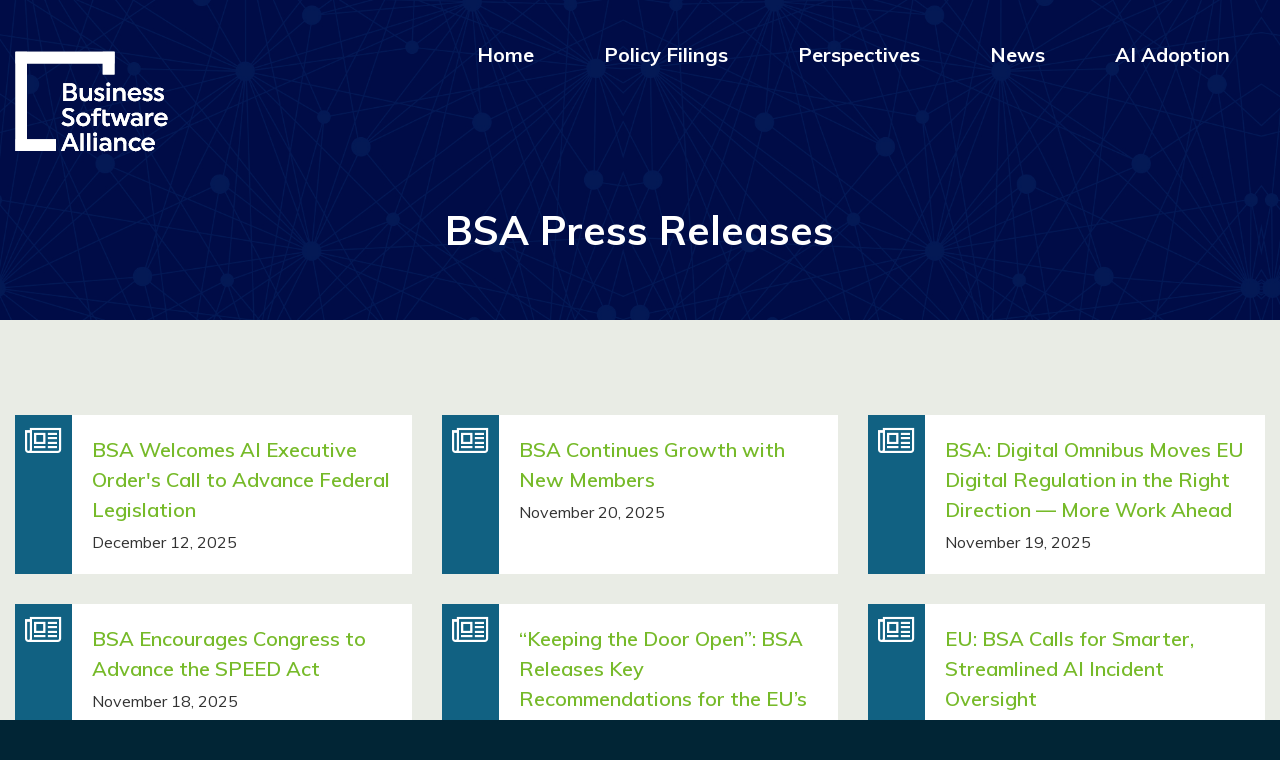

--- FILE ---
content_type: text/html; charset=UTF-8
request_url: https://ai.bsa.org/all-news/bsa-press-releases/
body_size: 10281
content:
<!DOCTYPE html>
<html lang="en">
<head>
    
    <meta charset="UTF-8">
    
    <meta http-equiv="X-UA-Compatible" content="IE=edge, chrome=1">
    
    <meta name="viewport" content="width=device-width, initial-scale=1">
    
    <link href="https://fonts.googleapis.com/css?family=Muli:400,600,700" rel="stylesheet"> <!-- LIVE -->
    
    <title>BSA Press Releases - BSA Artificial Intelligence</title>
	<style>img:is([sizes="auto" i], [sizes^="auto," i]) { contain-intrinsic-size: 3000px 1500px }</style>
	
		<!-- All in One SEO 4.9.3 - aioseo.com -->
	<meta name="description" content="BSA Welcomes AI Executive Order&#039;s Call to Advance Federal LegislationDecember 12, 2025BSA Continues Growth with New MembersNovember 20, 2025BSA: Digital Omnibus Moves EU Digital Regulation in the Right Direction — More Work AheadNovember 19, 2025BSA Encourages Congress to Advance the SPEED ActNovember 18, 2025“Keeping the Door Open”: BSA Releases Key Recommendations for the EU’s Sovereignty" />
	<meta name="robots" content="max-image-preview:large" />
	<link rel="canonical" href="https://ai.bsa.org/all-news/bsa-press-releases/" />
	<meta name="generator" content="All in One SEO (AIOSEO) 4.9.3" />
		<meta property="og:locale" content="en_US" />
		<meta property="og:site_name" content="BSA Artificial Intelligence - BSA | Artificial Intelligence Policy Overview" />
		<meta property="og:type" content="article" />
		<meta property="og:title" content="BSA Press Releases - BSA Artificial Intelligence" />
		<meta property="og:description" content="BSA Welcomes AI Executive Order&#039;s Call to Advance Federal LegislationDecember 12, 2025BSA Continues Growth with New MembersNovember 20, 2025BSA: Digital Omnibus Moves EU Digital Regulation in the Right Direction — More Work AheadNovember 19, 2025BSA Encourages Congress to Advance the SPEED ActNovember 18, 2025“Keeping the Door Open”: BSA Releases Key Recommendations for the EU’s Sovereignty" />
		<meta property="og:url" content="https://ai.bsa.org/all-news/bsa-press-releases/" />
		<meta property="og:image" content="https://ai.bsa.org/wp-content/uploads/2018/06/AI_microsite_socialmedia.png" />
		<meta property="og:image:secure_url" content="https://ai.bsa.org/wp-content/uploads/2018/06/AI_microsite_socialmedia.png" />
		<meta property="og:image:width" content="1200" />
		<meta property="og:image:height" content="630" />
		<meta property="article:published_time" content="2018-05-16T14:54:02+00:00" />
		<meta property="article:modified_time" content="2024-10-16T13:59:51+00:00" />
		<meta property="article:publisher" content="https://www.facebook.com/BSATheSoftwareAlliance/" />
		<meta name="twitter:card" content="summary" />
		<meta name="twitter:site" content="@BSAnews" />
		<meta name="twitter:title" content="BSA Press Releases - BSA Artificial Intelligence" />
		<meta name="twitter:description" content="BSA Welcomes AI Executive Order&#039;s Call to Advance Federal LegislationDecember 12, 2025BSA Continues Growth with New MembersNovember 20, 2025BSA: Digital Omnibus Moves EU Digital Regulation in the Right Direction — More Work AheadNovember 19, 2025BSA Encourages Congress to Advance the SPEED ActNovember 18, 2025“Keeping the Door Open”: BSA Releases Key Recommendations for the EU’s Sovereignty" />
		<meta name="twitter:creator" content="@BSAnews" />
		<meta name="twitter:image" content="https://ai.bsa.org/wp-content/uploads/2018/06/AI_microsite_socialmedia.png" />
		<script type="application/ld+json" class="aioseo-schema">
			{"@context":"https:\/\/schema.org","@graph":[{"@type":"BreadcrumbList","@id":"https:\/\/ai.bsa.org\/all-news\/bsa-press-releases\/#breadcrumblist","itemListElement":[{"@type":"ListItem","@id":"https:\/\/ai.bsa.org#listItem","position":1,"name":"Home","item":"https:\/\/ai.bsa.org","nextItem":{"@type":"ListItem","@id":"https:\/\/ai.bsa.org\/all-news\/#listItem","name":"All News"}},{"@type":"ListItem","@id":"https:\/\/ai.bsa.org\/all-news\/#listItem","position":2,"name":"All News","item":"https:\/\/ai.bsa.org\/all-news\/","nextItem":{"@type":"ListItem","@id":"https:\/\/ai.bsa.org\/all-news\/bsa-press-releases\/#listItem","name":"BSA Press Releases"},"previousItem":{"@type":"ListItem","@id":"https:\/\/ai.bsa.org#listItem","name":"Home"}},{"@type":"ListItem","@id":"https:\/\/ai.bsa.org\/all-news\/bsa-press-releases\/#listItem","position":3,"name":"BSA Press Releases","previousItem":{"@type":"ListItem","@id":"https:\/\/ai.bsa.org\/all-news\/#listItem","name":"All News"}}]},{"@type":"Organization","@id":"https:\/\/ai.bsa.org\/#organization","name":"BSA Artificial Intelligence","description":"BSA | Artificial Intelligence Policy Overview","url":"https:\/\/ai.bsa.org\/","logo":{"@type":"ImageObject","url":"https:\/\/ai.bsa.org\/wp-content\/uploads\/2020\/08\/siteicon4-300x300-2.jpg","@id":"https:\/\/ai.bsa.org\/all-news\/bsa-press-releases\/#organizationLogo","width":300,"height":300},"image":{"@id":"https:\/\/ai.bsa.org\/all-news\/bsa-press-releases\/#organizationLogo"},"sameAs":["https:\/\/www.facebook.com\/BSATheSoftwareAlliance\/","https:\/\/twitter.com\/BSAnews","https:\/\/www.youtube.com\/user\/BusinessSftAlliance"]},{"@type":"WebPage","@id":"https:\/\/ai.bsa.org\/all-news\/bsa-press-releases\/#webpage","url":"https:\/\/ai.bsa.org\/all-news\/bsa-press-releases\/","name":"BSA Press Releases - BSA Artificial Intelligence","description":"BSA Welcomes AI Executive Order's Call to Advance Federal LegislationDecember 12, 2025BSA Continues Growth with New MembersNovember 20, 2025BSA: Digital Omnibus Moves EU Digital Regulation in the Right Direction \u2014 More Work AheadNovember 19, 2025BSA Encourages Congress to Advance the SPEED ActNovember 18, 2025\u201cKeeping the Door Open\u201d: BSA Releases Key Recommendations for the EU\u2019s Sovereignty","inLanguage":"en-US","isPartOf":{"@id":"https:\/\/ai.bsa.org\/#website"},"breadcrumb":{"@id":"https:\/\/ai.bsa.org\/all-news\/bsa-press-releases\/#breadcrumblist"},"datePublished":"2018-05-16T14:54:02-04:00","dateModified":"2024-10-16T09:59:51-04:00"},{"@type":"WebSite","@id":"https:\/\/ai.bsa.org\/#website","url":"https:\/\/ai.bsa.org\/","name":"BSA Artificial Intelligence","description":"BSA | Artificial Intelligence Policy Overview","inLanguage":"en-US","publisher":{"@id":"https:\/\/ai.bsa.org\/#organization"}}]}
		</script>
		<!-- All in One SEO -->


<!-- Google Tag Manager for WordPress by gtm4wp.com -->
<script data-cfasync="false" data-pagespeed-no-defer>
	var gtm4wp_datalayer_name = "dataLayer";
	var dataLayer = dataLayer || [];
</script>
<!-- End Google Tag Manager for WordPress by gtm4wp.com --><link rel='dns-prefetch' href='//fonts.googleapis.com' />
<script type="text/javascript">
/* <![CDATA[ */
window._wpemojiSettings = {"baseUrl":"https:\/\/s.w.org\/images\/core\/emoji\/16.0.1\/72x72\/","ext":".png","svgUrl":"https:\/\/s.w.org\/images\/core\/emoji\/16.0.1\/svg\/","svgExt":".svg","source":{"concatemoji":"https:\/\/ai.bsa.org\/wp-includes\/js\/wp-emoji-release.min.js"}};
/*! This file is auto-generated */
!function(s,n){var o,i,e;function c(e){try{var t={supportTests:e,timestamp:(new Date).valueOf()};sessionStorage.setItem(o,JSON.stringify(t))}catch(e){}}function p(e,t,n){e.clearRect(0,0,e.canvas.width,e.canvas.height),e.fillText(t,0,0);var t=new Uint32Array(e.getImageData(0,0,e.canvas.width,e.canvas.height).data),a=(e.clearRect(0,0,e.canvas.width,e.canvas.height),e.fillText(n,0,0),new Uint32Array(e.getImageData(0,0,e.canvas.width,e.canvas.height).data));return t.every(function(e,t){return e===a[t]})}function u(e,t){e.clearRect(0,0,e.canvas.width,e.canvas.height),e.fillText(t,0,0);for(var n=e.getImageData(16,16,1,1),a=0;a<n.data.length;a++)if(0!==n.data[a])return!1;return!0}function f(e,t,n,a){switch(t){case"flag":return n(e,"\ud83c\udff3\ufe0f\u200d\u26a7\ufe0f","\ud83c\udff3\ufe0f\u200b\u26a7\ufe0f")?!1:!n(e,"\ud83c\udde8\ud83c\uddf6","\ud83c\udde8\u200b\ud83c\uddf6")&&!n(e,"\ud83c\udff4\udb40\udc67\udb40\udc62\udb40\udc65\udb40\udc6e\udb40\udc67\udb40\udc7f","\ud83c\udff4\u200b\udb40\udc67\u200b\udb40\udc62\u200b\udb40\udc65\u200b\udb40\udc6e\u200b\udb40\udc67\u200b\udb40\udc7f");case"emoji":return!a(e,"\ud83e\udedf")}return!1}function g(e,t,n,a){var r="undefined"!=typeof WorkerGlobalScope&&self instanceof WorkerGlobalScope?new OffscreenCanvas(300,150):s.createElement("canvas"),o=r.getContext("2d",{willReadFrequently:!0}),i=(o.textBaseline="top",o.font="600 32px Arial",{});return e.forEach(function(e){i[e]=t(o,e,n,a)}),i}function t(e){var t=s.createElement("script");t.src=e,t.defer=!0,s.head.appendChild(t)}"undefined"!=typeof Promise&&(o="wpEmojiSettingsSupports",i=["flag","emoji"],n.supports={everything:!0,everythingExceptFlag:!0},e=new Promise(function(e){s.addEventListener("DOMContentLoaded",e,{once:!0})}),new Promise(function(t){var n=function(){try{var e=JSON.parse(sessionStorage.getItem(o));if("object"==typeof e&&"number"==typeof e.timestamp&&(new Date).valueOf()<e.timestamp+604800&&"object"==typeof e.supportTests)return e.supportTests}catch(e){}return null}();if(!n){if("undefined"!=typeof Worker&&"undefined"!=typeof OffscreenCanvas&&"undefined"!=typeof URL&&URL.createObjectURL&&"undefined"!=typeof Blob)try{var e="postMessage("+g.toString()+"("+[JSON.stringify(i),f.toString(),p.toString(),u.toString()].join(",")+"));",a=new Blob([e],{type:"text/javascript"}),r=new Worker(URL.createObjectURL(a),{name:"wpTestEmojiSupports"});return void(r.onmessage=function(e){c(n=e.data),r.terminate(),t(n)})}catch(e){}c(n=g(i,f,p,u))}t(n)}).then(function(e){for(var t in e)n.supports[t]=e[t],n.supports.everything=n.supports.everything&&n.supports[t],"flag"!==t&&(n.supports.everythingExceptFlag=n.supports.everythingExceptFlag&&n.supports[t]);n.supports.everythingExceptFlag=n.supports.everythingExceptFlag&&!n.supports.flag,n.DOMReady=!1,n.readyCallback=function(){n.DOMReady=!0}}).then(function(){return e}).then(function(){var e;n.supports.everything||(n.readyCallback(),(e=n.source||{}).concatemoji?t(e.concatemoji):e.wpemoji&&e.twemoji&&(t(e.twemoji),t(e.wpemoji)))}))}((window,document),window._wpemojiSettings);
/* ]]> */
</script>
<style id='wp-emoji-styles-inline-css' type='text/css'>

	img.wp-smiley, img.emoji {
		display: inline !important;
		border: none !important;
		box-shadow: none !important;
		height: 1em !important;
		width: 1em !important;
		margin: 0 0.07em !important;
		vertical-align: -0.1em !important;
		background: none !important;
		padding: 0 !important;
	}
</style>
<link rel='stylesheet' id='wp-block-library-css' href='https://ai.bsa.org/wp-includes/css/dist/block-library/style.min.css' type='text/css' media='all' />
<style id='classic-theme-styles-inline-css' type='text/css'>
/*! This file is auto-generated */
.wp-block-button__link{color:#fff;background-color:#32373c;border-radius:9999px;box-shadow:none;text-decoration:none;padding:calc(.667em + 2px) calc(1.333em + 2px);font-size:1.125em}.wp-block-file__button{background:#32373c;color:#fff;text-decoration:none}
</style>
<link rel='stylesheet' id='aioseo/css/src/vue/standalone/blocks/table-of-contents/global.scss-css' href='https://ai.bsa.org/wp-content/plugins/all-in-one-seo-pack/dist/Lite/assets/css/table-of-contents/global.e90f6d47.css' type='text/css' media='all' />
<style id='global-styles-inline-css' type='text/css'>
:root{--wp--preset--aspect-ratio--square: 1;--wp--preset--aspect-ratio--4-3: 4/3;--wp--preset--aspect-ratio--3-4: 3/4;--wp--preset--aspect-ratio--3-2: 3/2;--wp--preset--aspect-ratio--2-3: 2/3;--wp--preset--aspect-ratio--16-9: 16/9;--wp--preset--aspect-ratio--9-16: 9/16;--wp--preset--color--black: #000000;--wp--preset--color--cyan-bluish-gray: #abb8c3;--wp--preset--color--white: #ffffff;--wp--preset--color--pale-pink: #f78da7;--wp--preset--color--vivid-red: #cf2e2e;--wp--preset--color--luminous-vivid-orange: #ff6900;--wp--preset--color--luminous-vivid-amber: #fcb900;--wp--preset--color--light-green-cyan: #7bdcb5;--wp--preset--color--vivid-green-cyan: #00d084;--wp--preset--color--pale-cyan-blue: #8ed1fc;--wp--preset--color--vivid-cyan-blue: #0693e3;--wp--preset--color--vivid-purple: #9b51e0;--wp--preset--gradient--vivid-cyan-blue-to-vivid-purple: linear-gradient(135deg,rgba(6,147,227,1) 0%,rgb(155,81,224) 100%);--wp--preset--gradient--light-green-cyan-to-vivid-green-cyan: linear-gradient(135deg,rgb(122,220,180) 0%,rgb(0,208,130) 100%);--wp--preset--gradient--luminous-vivid-amber-to-luminous-vivid-orange: linear-gradient(135deg,rgba(252,185,0,1) 0%,rgba(255,105,0,1) 100%);--wp--preset--gradient--luminous-vivid-orange-to-vivid-red: linear-gradient(135deg,rgba(255,105,0,1) 0%,rgb(207,46,46) 100%);--wp--preset--gradient--very-light-gray-to-cyan-bluish-gray: linear-gradient(135deg,rgb(238,238,238) 0%,rgb(169,184,195) 100%);--wp--preset--gradient--cool-to-warm-spectrum: linear-gradient(135deg,rgb(74,234,220) 0%,rgb(151,120,209) 20%,rgb(207,42,186) 40%,rgb(238,44,130) 60%,rgb(251,105,98) 80%,rgb(254,248,76) 100%);--wp--preset--gradient--blush-light-purple: linear-gradient(135deg,rgb(255,206,236) 0%,rgb(152,150,240) 100%);--wp--preset--gradient--blush-bordeaux: linear-gradient(135deg,rgb(254,205,165) 0%,rgb(254,45,45) 50%,rgb(107,0,62) 100%);--wp--preset--gradient--luminous-dusk: linear-gradient(135deg,rgb(255,203,112) 0%,rgb(199,81,192) 50%,rgb(65,88,208) 100%);--wp--preset--gradient--pale-ocean: linear-gradient(135deg,rgb(255,245,203) 0%,rgb(182,227,212) 50%,rgb(51,167,181) 100%);--wp--preset--gradient--electric-grass: linear-gradient(135deg,rgb(202,248,128) 0%,rgb(113,206,126) 100%);--wp--preset--gradient--midnight: linear-gradient(135deg,rgb(2,3,129) 0%,rgb(40,116,252) 100%);--wp--preset--font-size--small: 13px;--wp--preset--font-size--medium: 20px;--wp--preset--font-size--large: 36px;--wp--preset--font-size--x-large: 42px;--wp--preset--spacing--20: 0.44rem;--wp--preset--spacing--30: 0.67rem;--wp--preset--spacing--40: 1rem;--wp--preset--spacing--50: 1.5rem;--wp--preset--spacing--60: 2.25rem;--wp--preset--spacing--70: 3.38rem;--wp--preset--spacing--80: 5.06rem;--wp--preset--shadow--natural: 6px 6px 9px rgba(0, 0, 0, 0.2);--wp--preset--shadow--deep: 12px 12px 50px rgba(0, 0, 0, 0.4);--wp--preset--shadow--sharp: 6px 6px 0px rgba(0, 0, 0, 0.2);--wp--preset--shadow--outlined: 6px 6px 0px -3px rgba(255, 255, 255, 1), 6px 6px rgba(0, 0, 0, 1);--wp--preset--shadow--crisp: 6px 6px 0px rgba(0, 0, 0, 1);}:where(.is-layout-flex){gap: 0.5em;}:where(.is-layout-grid){gap: 0.5em;}body .is-layout-flex{display: flex;}.is-layout-flex{flex-wrap: wrap;align-items: center;}.is-layout-flex > :is(*, div){margin: 0;}body .is-layout-grid{display: grid;}.is-layout-grid > :is(*, div){margin: 0;}:where(.wp-block-columns.is-layout-flex){gap: 2em;}:where(.wp-block-columns.is-layout-grid){gap: 2em;}:where(.wp-block-post-template.is-layout-flex){gap: 1.25em;}:where(.wp-block-post-template.is-layout-grid){gap: 1.25em;}.has-black-color{color: var(--wp--preset--color--black) !important;}.has-cyan-bluish-gray-color{color: var(--wp--preset--color--cyan-bluish-gray) !important;}.has-white-color{color: var(--wp--preset--color--white) !important;}.has-pale-pink-color{color: var(--wp--preset--color--pale-pink) !important;}.has-vivid-red-color{color: var(--wp--preset--color--vivid-red) !important;}.has-luminous-vivid-orange-color{color: var(--wp--preset--color--luminous-vivid-orange) !important;}.has-luminous-vivid-amber-color{color: var(--wp--preset--color--luminous-vivid-amber) !important;}.has-light-green-cyan-color{color: var(--wp--preset--color--light-green-cyan) !important;}.has-vivid-green-cyan-color{color: var(--wp--preset--color--vivid-green-cyan) !important;}.has-pale-cyan-blue-color{color: var(--wp--preset--color--pale-cyan-blue) !important;}.has-vivid-cyan-blue-color{color: var(--wp--preset--color--vivid-cyan-blue) !important;}.has-vivid-purple-color{color: var(--wp--preset--color--vivid-purple) !important;}.has-black-background-color{background-color: var(--wp--preset--color--black) !important;}.has-cyan-bluish-gray-background-color{background-color: var(--wp--preset--color--cyan-bluish-gray) !important;}.has-white-background-color{background-color: var(--wp--preset--color--white) !important;}.has-pale-pink-background-color{background-color: var(--wp--preset--color--pale-pink) !important;}.has-vivid-red-background-color{background-color: var(--wp--preset--color--vivid-red) !important;}.has-luminous-vivid-orange-background-color{background-color: var(--wp--preset--color--luminous-vivid-orange) !important;}.has-luminous-vivid-amber-background-color{background-color: var(--wp--preset--color--luminous-vivid-amber) !important;}.has-light-green-cyan-background-color{background-color: var(--wp--preset--color--light-green-cyan) !important;}.has-vivid-green-cyan-background-color{background-color: var(--wp--preset--color--vivid-green-cyan) !important;}.has-pale-cyan-blue-background-color{background-color: var(--wp--preset--color--pale-cyan-blue) !important;}.has-vivid-cyan-blue-background-color{background-color: var(--wp--preset--color--vivid-cyan-blue) !important;}.has-vivid-purple-background-color{background-color: var(--wp--preset--color--vivid-purple) !important;}.has-black-border-color{border-color: var(--wp--preset--color--black) !important;}.has-cyan-bluish-gray-border-color{border-color: var(--wp--preset--color--cyan-bluish-gray) !important;}.has-white-border-color{border-color: var(--wp--preset--color--white) !important;}.has-pale-pink-border-color{border-color: var(--wp--preset--color--pale-pink) !important;}.has-vivid-red-border-color{border-color: var(--wp--preset--color--vivid-red) !important;}.has-luminous-vivid-orange-border-color{border-color: var(--wp--preset--color--luminous-vivid-orange) !important;}.has-luminous-vivid-amber-border-color{border-color: var(--wp--preset--color--luminous-vivid-amber) !important;}.has-light-green-cyan-border-color{border-color: var(--wp--preset--color--light-green-cyan) !important;}.has-vivid-green-cyan-border-color{border-color: var(--wp--preset--color--vivid-green-cyan) !important;}.has-pale-cyan-blue-border-color{border-color: var(--wp--preset--color--pale-cyan-blue) !important;}.has-vivid-cyan-blue-border-color{border-color: var(--wp--preset--color--vivid-cyan-blue) !important;}.has-vivid-purple-border-color{border-color: var(--wp--preset--color--vivid-purple) !important;}.has-vivid-cyan-blue-to-vivid-purple-gradient-background{background: var(--wp--preset--gradient--vivid-cyan-blue-to-vivid-purple) !important;}.has-light-green-cyan-to-vivid-green-cyan-gradient-background{background: var(--wp--preset--gradient--light-green-cyan-to-vivid-green-cyan) !important;}.has-luminous-vivid-amber-to-luminous-vivid-orange-gradient-background{background: var(--wp--preset--gradient--luminous-vivid-amber-to-luminous-vivid-orange) !important;}.has-luminous-vivid-orange-to-vivid-red-gradient-background{background: var(--wp--preset--gradient--luminous-vivid-orange-to-vivid-red) !important;}.has-very-light-gray-to-cyan-bluish-gray-gradient-background{background: var(--wp--preset--gradient--very-light-gray-to-cyan-bluish-gray) !important;}.has-cool-to-warm-spectrum-gradient-background{background: var(--wp--preset--gradient--cool-to-warm-spectrum) !important;}.has-blush-light-purple-gradient-background{background: var(--wp--preset--gradient--blush-light-purple) !important;}.has-blush-bordeaux-gradient-background{background: var(--wp--preset--gradient--blush-bordeaux) !important;}.has-luminous-dusk-gradient-background{background: var(--wp--preset--gradient--luminous-dusk) !important;}.has-pale-ocean-gradient-background{background: var(--wp--preset--gradient--pale-ocean) !important;}.has-electric-grass-gradient-background{background: var(--wp--preset--gradient--electric-grass) !important;}.has-midnight-gradient-background{background: var(--wp--preset--gradient--midnight) !important;}.has-small-font-size{font-size: var(--wp--preset--font-size--small) !important;}.has-medium-font-size{font-size: var(--wp--preset--font-size--medium) !important;}.has-large-font-size{font-size: var(--wp--preset--font-size--large) !important;}.has-x-large-font-size{font-size: var(--wp--preset--font-size--x-large) !important;}
:where(.wp-block-post-template.is-layout-flex){gap: 1.25em;}:where(.wp-block-post-template.is-layout-grid){gap: 1.25em;}
:where(.wp-block-columns.is-layout-flex){gap: 2em;}:where(.wp-block-columns.is-layout-grid){gap: 2em;}
:root :where(.wp-block-pullquote){font-size: 1.5em;line-height: 1.6;}
</style>
<link rel='stylesheet' id='page-list-style-css' href='https://ai.bsa.org/wp-content/plugins/page-list/css/page-list.css' type='text/css' media='all' />
<link rel='stylesheet' id='extensive-vc-main-style-css' href='https://ai.bsa.org/wp-content/plugins/extensive-vc-addon/assets/css/main.min.css' type='text/css' media='all' />
<link rel='stylesheet' id='ionicons-css' href='https://ai.bsa.org/wp-content/plugins/extensive-vc-addon/assets/css/ion-icons/css/ionicons.min.css' type='text/css' media='all' />
<link rel='stylesheet' id='site-css' href='https://ai.bsa.org/wp-content/themes/ironstrap-child/css/site.min.css' type='text/css' media='screen' />
<link rel='stylesheet' id='style-css' href='https://ai.bsa.org/wp-content/themes/ironstrap-child/style.css' type='text/css' media='screen' />
<link rel='stylesheet' id='extensive-vc-google-fonts-css' href='https://fonts.googleapis.com/css?family=Raleway%3A400%2C500%2C600%2C700%2C800%2C900%7CPoppins%3A400%2C700&#038;subset=latin-ext&#038;ver=1.0' type='text/css' media='all' />
<link rel='stylesheet' id='js_composer_front-css' href='https://ai.bsa.org/wp-content/plugins/js_composer/assets/css/js_composer.min.css' type='text/css' media='all' />
<script type="text/javascript" src="https://ai.bsa.org/wp-includes/js/jquery/jquery.min.js" id="jquery-core-js"></script>
<script type="text/javascript" src="https://ai.bsa.org/wp-includes/js/jquery/jquery-migrate.min.js" id="jquery-migrate-js"></script>
<script></script><link rel="https://api.w.org/" href="https://ai.bsa.org/wp-json/" /><link rel="alternate" title="JSON" type="application/json" href="https://ai.bsa.org/wp-json/wp/v2/pages/261" /><link rel="EditURI" type="application/rsd+xml" title="RSD" href="https://ai.bsa.org/xmlrpc.php?rsd" />
<link rel='shortlink' href='https://ai.bsa.org/?p=261' />
<link rel="alternate" title="oEmbed (JSON)" type="application/json+oembed" href="https://ai.bsa.org/wp-json/oembed/1.0/embed?url=https%3A%2F%2Fai.bsa.org%2Fall-news%2Fbsa-press-releases%2F" />
<link rel="alternate" title="oEmbed (XML)" type="text/xml+oembed" href="https://ai.bsa.org/wp-json/oembed/1.0/embed?url=https%3A%2F%2Fai.bsa.org%2Fall-news%2Fbsa-press-releases%2F&#038;format=xml" />

<!-- Google Tag Manager for WordPress by gtm4wp.com -->
<!-- GTM Container placement set to automatic -->
<script data-cfasync="false" data-pagespeed-no-defer type="text/javascript">
	var dataLayer_content = [];
	dataLayer.push( dataLayer_content );
</script>
<script data-cfasync="false" data-pagespeed-no-defer type="text/javascript">
(function(w,d,s,l,i){w[l]=w[l]||[];w[l].push({'gtm.start':
new Date().getTime(),event:'gtm.js'});var f=d.getElementsByTagName(s)[0],
j=d.createElement(s),dl=l!='dataLayer'?'&l='+l:'';j.async=true;j.src=
'//www.googletagmanager.com/gtm.js?id='+i+dl;f.parentNode.insertBefore(j,f);
})(window,document,'script','dataLayer','GTM-MD5VS44');
</script>
<!-- End Google Tag Manager for WordPress by gtm4wp.com --><script type="application/ld+json">{"@context":"http:\/\/schema.org","@type":"Organization","name":"BSA Artificial Intelligence","url":"https:\/\/ai.bsa.org","description":"BSA | Artificial Intelligence Policy Overview","logo":"https:\/\/ai.bsa.org\/wp-content\/uploads\/2024\/12\/BSA-logo-150x150.png"}</script><meta name="generator" content="Powered by WPBakery Page Builder - drag and drop page builder for WordPress."/>
<noscript><style>.lazyload[data-src]{display:none !important;}</style></noscript><style>.lazyload{background-image:none !important;}.lazyload:before{background-image:none !important;}</style><link rel="icon" href="https://ai.bsa.org/wp-content/uploads/2024/12/cropped-favicon512x512-32x32.jpg" sizes="32x32" />
<link rel="icon" href="https://ai.bsa.org/wp-content/uploads/2024/12/cropped-favicon512x512-192x192.jpg" sizes="192x192" />
<link rel="apple-touch-icon" href="https://ai.bsa.org/wp-content/uploads/2024/12/cropped-favicon512x512-180x180.jpg" />
<meta name="msapplication-TileImage" content="https://ai.bsa.org/wp-content/uploads/2024/12/cropped-favicon512x512-270x270.jpg" />
		<style type="text/css" id="wp-custom-css">
			.sub-menu {
    display: none;
}

.menu-item-has-children:hover > .sub-menu {
    display: block;
}

.sub-menu a {
    display: block;
    color: #fff;
    padding-bottom: 5px;
    padding-top: 5px;
}

@media (max-width: 768px) {
  .site-main-nav ul ul {
    display: block !important;
    position: relative !important;
    opacity: 1 !important;
    visibility: visible !important;
  }

  .site-main-nav ul ul li {
    padding-left: 15px; 
  }
}		</style>
		<style type="text/css" data-type="vc_shortcodes-custom-css">.vc_custom_1692145321556{padding-top: 60px !important;padding-bottom: 60px !important;background-color: #e9ece5 !important;}</style><noscript><style> .wpb_animate_when_almost_visible { opacity: 1; }</style></noscript>
<!-- START - Open Graph and Twitter Card Tags 3.3.7 -->
 <!-- Facebook Open Graph -->
  <meta property="og:locale" content="en_US"/>
  <meta property="og:site_name" content="BSA Artificial Intelligence"/>
  <meta property="og:title" content="BSA Press Releases"/>
  <meta property="og:url" content="https://ai.bsa.org/all-news/bsa-press-releases/"/>
  <meta property="og:type" content="article"/>
  <meta property="og:description" content="BSA Press Releases"/>
  <meta property="og:image" content="https://ai.bsa.org/wp-content/uploads/2018/06/AI_microsite_socialmedia.png"/>
  <meta property="og:image:url" content="https://ai.bsa.org/wp-content/uploads/2018/06/AI_microsite_socialmedia.png"/>
  <meta property="og:image:secure_url" content="https://ai.bsa.org/wp-content/uploads/2018/06/AI_microsite_socialmedia.png"/>
  <meta property="article:publisher" content="https://www.facebook.com/BSATheSoftwareAlliance/"/>
 <!-- Google+ / Schema.org -->
  <meta itemprop="name" content="BSA Press Releases"/>
  <meta itemprop="headline" content="BSA Press Releases"/>
  <meta itemprop="description" content="BSA Press Releases"/>
  <meta itemprop="image" content="https://ai.bsa.org/wp-content/uploads/2018/06/AI_microsite_socialmedia.png"/>
  <meta itemprop="author" content="Stefania Durden"/>
  <!--<meta itemprop="publisher" content="BSA Artificial Intelligence"/>--> <!-- To solve: The attribute publisher.itemtype has an invalid value -->
 <!-- Twitter Cards -->
  <meta name="twitter:title" content="BSA Press Releases"/>
  <meta name="twitter:url" content="https://ai.bsa.org/all-news/bsa-press-releases/"/>
  <meta name="twitter:description" content="BSA Press Releases"/>
  <meta name="twitter:image" content="https://ai.bsa.org/wp-content/uploads/2018/06/AI_microsite_socialmedia.png"/>
  <meta name="twitter:card" content="summary_large_image"/>
  <meta name="twitter:site" content="@BSAnews"/>
 <!-- SEO -->
 <!-- Misc. tags -->
 <!-- is_singular -->
<!-- END - Open Graph and Twitter Card Tags 3.3.7 -->
	
    
</head>

<body class="wp-singular page-template-default page page-id-261 page-child parent-pageid-254 wp-theme-ironstrap wp-child-theme-ironstrap-child extensive-vc-1.9.1 evc-predefined-style wpb-js-composer js-comp-ver-8.6.1 vc_responsive">
    
	<div class="anchor-spacer"></div>
    <header class="site-header-wrapper">
        
                
        <div class="container">
            
            <div class="row align-items-start">
            
                <div class="site-logo-wrapper col">
                
                    
<div class="site-logo">
    <a href="https://ai.bsa.org">
        <img width="153" height="153" src="[data-uri]" class="attachment-full size-full lazyload" alt="" decoding="async"   data-src="https://ai.bsa.org/wp-content/uploads/2024/12/BSA-logo.png" data-srcset="https://ai.bsa.org/wp-content/uploads/2024/12/BSA-logo.png 153w, https://ai.bsa.org/wp-content/uploads/2024/12/BSA-logo-150x150.png 150w" data-sizes="auto" data-eio-rwidth="153" data-eio-rheight="153" /><noscript><img width="153" height="153" src="https://ai.bsa.org/wp-content/uploads/2024/12/BSA-logo.png" class="attachment-full size-full" alt="" decoding="async" srcset="https://ai.bsa.org/wp-content/uploads/2024/12/BSA-logo.png 153w, https://ai.bsa.org/wp-content/uploads/2024/12/BSA-logo-150x150.png 150w" sizes="(max-width: 153px) 100vw, 153px" data-eio="l" /></noscript>    </a>
</div>
                    
                </div>
                
                <div class="site-main-nav-wrapper col">
                    
					<div class="site-mobile-menu-btn"><i class="fa fa-bars" aria-hidden="true"></i></div>
                    
                     
<nav class="site-main-nav">
	<ul id="menu-main-navigation" class="site-main-menu"><li id="menu-item-253" class="menu-item menu-item-type-post_type menu-item-object-page menu-item-home menu-item-253"><a href="https://ai.bsa.org/">Home</a></li>
<li id="menu-item-2889" class="menu-item menu-item-type-custom menu-item-object-custom menu-item-has-children menu-item-2889"><a href="/">Policy Filings</a>
<ul class="sub-menu">
	<li id="menu-item-1889" class="menu-item menu-item-type-post_type menu-item-object-page menu-item-1889"><a href="https://ai.bsa.org/policy-briefs/">Policy Briefs</a></li>
	<li id="menu-item-420" class="menu-item menu-item-type-post_type menu-item-object-page menu-item-420"><a href="https://ai.bsa.org/policy-filings/">Policy Filings</a></li>
</ul>
</li>
<li id="menu-item-2885" class="menu-item menu-item-type-custom menu-item-object-custom menu-item-has-children menu-item-2885"><a href="/">Perspectives</a>
<ul class="sub-menu">
	<li id="menu-item-2893" class="menu-item menu-item-type-custom menu-item-object-custom menu-item-2893"><a href="https://ai.bsa.org/ai-adoption/#ceo">CEO Perspectives</a></li>
	<li id="menu-item-1910" class="menu-item menu-item-type-post_type menu-item-object-page menu-item-1910"><a href="https://ai.bsa.org/why-ai/">AI@Work</a></li>
	<li id="menu-item-2891" class="menu-item menu-item-type-post_type menu-item-object-page menu-item-2891"><a href="https://ai.bsa.org/why-ai/">Why AI?</a></li>
	<li id="menu-item-2886" class="menu-item menu-item-type-post_type menu-item-object-page menu-item-2886"><a href="https://ai.bsa.org/artificial-intelligence-solutions/">AI Solutions</a></li>
</ul>
</li>
<li id="menu-item-266" class="menu-item menu-item-type-post_type menu-item-object-page current-page-ancestor menu-item-266"><a href="https://ai.bsa.org/all-news/">News</a></li>
<li id="menu-item-2892" class="menu-item menu-item-type-post_type menu-item-object-page menu-item-2892"><a href="https://ai.bsa.org/ai-adoption/">AI Adoption</a></li>
</ul></nav>
                    
                </div>
                
            </div><!-- .row -->
            
        </div><!-- .container -->
        
    </header><!-- #site-header-wrapper -->
    
    <div class="site-masthead-wrapper lazyload" style="" data-back="https://ai.bsa.org/wp-content/uploads/2018/05/ai-report-background-2.jpg" data-eio-rwidth="1920" data-eio-rheight="469"><div class="container"><div class="row"><div class="col site-masthead"><h1 class="e_title">BSA Press Releases</h1></div></div></div></div>
<div class="wrapper" id="page-wrapper">

    <div id="content">
        
                
        <main class="site-main" id="main">
            
            <div class="container">
                
                <div class="row ">
                
                        
                    
                    <div class="col-md-12">
                        
                        <article id="post-261" class="post-261 page type-page status-publish hentry">
                            
                            <div class="entry-content">
                                
                                <div class="wpb-content-wrapper"><div data-vc-full-width="true" data-vc-full-width-temp="true" data-vc-full-width-init="false" class="vc_row wpb_row vc_row-fluid vc_custom_1692145321556 vc_row-has-fill"><div class="wpb_column vc_column_container vc_col-sm-12"><div class="vc_column-inner"><div class="wpb_wrapper"><div class="bsa_rss_grid bsa-article-grid o-color-blue"><article class="e_item"><div class="e_inner"><div class="e_icon"><i class="fa fa-newspaper-o" aria-hidden="true"></i></div><div class="e_content"><p class="e_title"><a href="https://www.bsa.org/news-events/news/bsa-welcomes-ai-executive-orders-call-to-advance-federal-legislation" target="_blank">BSA Welcomes AI Executive Order's Call to Advance Federal Legislation</a></p><p class="e_date">December 12, 2025</p></div></div></article><article class="e_item"><div class="e_inner"><div class="e_icon"><i class="fa fa-newspaper-o" aria-hidden="true"></i></div><div class="e_content"><p class="e_title"><a href="https://www.bsa.org/news-events/news/bsa-continues-growth-with-new-members" target="_blank">BSA Continues Growth with New Members</a></p><p class="e_date">November 20, 2025</p></div></div></article><article class="e_item"><div class="e_inner"><div class="e_icon"><i class="fa fa-newspaper-o" aria-hidden="true"></i></div><div class="e_content"><p class="e_title"><a href="https://www.bsa.org/news-events/news/bsa-digital-omnibus-moves-eu-digital-regulation-in-the-right-direction-more-work-ahead" target="_blank">BSA: Digital Omnibus Moves EU Digital Regulation in the Right Direction — More Work Ahead</a></p><p class="e_date">November 19, 2025</p></div></div></article><article class="e_item"><div class="e_inner"><div class="e_icon"><i class="fa fa-newspaper-o" aria-hidden="true"></i></div><div class="e_content"><p class="e_title"><a href="https://www.bsa.org/news-events/news/bsa-encourages-congress-to-advance-the-speed-act" target="_blank">BSA Encourages Congress to Advance the SPEED Act</a></p><p class="e_date">November 18, 2025</p></div></div></article><article class="e_item"><div class="e_inner"><div class="e_icon"><i class="fa fa-newspaper-o" aria-hidden="true"></i></div><div class="e_content"><p class="e_title"><a href="https://www.bsa.org/news-events/news/keeping-the-door-open-bsa-releases-key-recommendations-for-the-eus-sovereignty-agenda" target="_blank">“Keeping the Door Open”: BSA Releases Key Recommendations for the EU’s Sovereignty Agenda</a></p><p class="e_date">November 17, 2025</p></div></div></article><article class="e_item"><div class="e_inner"><div class="e_icon"><i class="fa fa-newspaper-o" aria-hidden="true"></i></div><div class="e_content"><p class="e_title"><a href="https://www.bsa.org/news-events/news/eu-bsa-calls-for-smarter-streamlined-ai-incident-oversight" target="_blank">EU: BSA Calls for Smarter, Streamlined AI Incident Oversight</a></p><p class="e_date">November 07, 2025</p></div></div></article><article class="e_item"><div class="e_inner"><div class="e_icon"><i class="fa fa-newspaper-o" aria-hidden="true"></i></div><div class="e_content"><p class="e_title"><a href="https://www.bsa.org/news-events/news/global-trade-group-bsa-ai-adoption-key-to-indias-inclusive-growth" target="_blank">Global Trade Group BSA: AI Adoption Key to India’s Inclusive Growth</a></p><p class="e_date">November 06, 2025</p></div></div></article><article class="e_item"><div class="e_inner"><div class="e_icon"><i class="fa fa-newspaper-o" aria-hidden="true"></i></div><div class="e_content"><p class="e_title"><a href="https://www.bsa.org/news-events/news/bsa-applauds-ai-adoption-focus-in-us-korea-tech-memorandum" target="_blank">BSA Applauds AI Adoption Focus in US-Korea Tech Memorandum</a></p><p class="e_date">October 30, 2025</p></div></div></article><article class="e_item"><div class="e_inner"><div class="e_icon"><i class="fa fa-newspaper-o" aria-hidden="true"></i></div><div class="e_content"><p class="e_title"><a href="https://www.bsa.org/news-events/news/bsa-welcomes-ai-adoption-focus-in-us-japan-tech-memorandum" target="_blank">BSA Welcomes AI Adoption Focus in US-Japan Tech Memorandum</a></p><p class="e_date">October 28, 2025</p></div></div></article><article class="e_item"><div class="e_inner"><div class="e_icon"><i class="fa fa-newspaper-o" aria-hidden="true"></i></div><div class="e_content"><p class="e_title"><a href="https://www.bsa.org/news-events/news/bsa-congress-should-fund-and-reopen-the-us-government" target="_blank">BSA: Congress Should Fund and Reopen the US Government</a></p><p class="e_date">October 24, 2025</p></div></div></article></div></div></div></div></div><div class="vc_row-full-width vc_clearfix"></div>
</div>                                
                            </div><!-- .entry-content -->
                            
                        </article>
                            
                    </div><!-- .col -->
                
                        
                
                </div><!-- .row -->
                    
            </div><!-- .container -->
    
        </main><!-- #main -->
    
    </div><!-- #content -->

</div><!-- #page-wrapper -->


<footer class="site-footer-wrapper">
    
    
<div class="top-footer-sidebars">
    
    <div class="container">
        
        <div class="row">
            
            <div class="col site-logo-footer-wrapper">
            	<img width="153" height="153" src="[data-uri]" alt="Business Software Alliance" data-src="/wp-content/uploads/2024/12/BSA-logo.png" decoding="async" class="lazyload" data-eio-rwidth="153" data-eio-rheight="153" /><noscript><img width="153" height="153" src="/wp-content/uploads/2024/12/BSA-logo.png" alt="Business Software Alliance" data-eio="l" /></noscript>
            </div>
            
                
                <div class="col top-footer-sidebar-1">
                    
                    <div class="top-footer-widgets">
                    
                        <div id="text-22" class="widget widget_text"><p class="e_widget_title">About BSA</p>			<div class="textwidget"><p>The Business Software Alliance (<a href="https://www.bsa.org">www.bsa.org</a>) is the global trade association of the enterprise software industry, representing companies that are leaders in artificial intelligence, cybersecurity, cloud computing, quantum, and other breakthrough technologies. We work in over 20 markets in the US, Europe, and Asia, advocating for policies that build trust in technology so that every industry sector and the public can benefit from innovation. BSA also supports its members and their customers by raising awareness of the risks of unlicensed software use and the benefits of software asset management, driving license compliance and software adoption around the world through sound IT procurement.</p>
</div>
		</div><div id="nav_menu-22" class="widget widget_nav_menu"><div class="menu-footer-navigation-container"><ul id="menu-footer-navigation" class="menu"><li id="menu-item-16" class="menu-item menu-item-type-post_type menu-item-object-page menu-item-home menu-item-16"><a href="https://ai.bsa.org/">Home</a></li>
<li id="menu-item-1887" class="menu-item menu-item-type-post_type menu-item-object-page menu-item-1887"><a href="https://ai.bsa.org/policy-briefs/">Policy Briefs</a></li>
<li id="menu-item-1888" class="menu-item menu-item-type-post_type menu-item-object-page menu-item-1888"><a href="https://ai.bsa.org/policy-filings/">Policy Filings</a></li>
<li id="menu-item-267" class="menu-item menu-item-type-post_type menu-item-object-page current-page-ancestor menu-item-267"><a href="https://ai.bsa.org/all-news/">News</a></li>
<li id="menu-item-2909" class="menu-item menu-item-type-post_type menu-item-object-page menu-item-2909"><a href="https://ai.bsa.org/ai-adoption/">AI Adoption</a></li>
<li id="menu-item-337" class="menu-item menu-item-type-custom menu-item-object-custom menu-item-337"><a href="http://www.bsa.org/privacy-policy">Privacy Policy</a></li>
</ul></div></div><div id="text-32" class="widget widget_text">			<div class="textwidget"><div class="bsa_social_media"><a target="_blank" href="http://www.facebook.com/BSATheSoftwareAlliance/" aria-hidden="true"><i class="fa fa-facebook" aria-hidden="true"></i></a><a target="_blank" href="http://www.twitter.com/BSAnews" aria-hidden="true"><i class="fa fa-twitter" aria-hidden="true"></i></a></div>
</div>
		</div>                    
                    </div>
                    
                </div><!-- top footer sidebar end -->
        
                
                <div class="col top-footer-sidebar-2">
                    
                    <div class="top-footer-widgets">
                    
                        <div id="text-42" class="widget widget_text"><p class="e_widget_title">Contact Us</p>			<div class="textwidget"><p><strong>BSA Worldwide Headquarters</strong><br />
200 Massachusetts Avenue, NW<br />
Suite 310<br />
Washington, DC 20001<br />
<a href="tel: 202.872.5500">+1.202.872.5500</a><br />
<a href="&#x6d;&#97;&#105;&#x6c;&#x74;&#111;&#58;&#x69;&#x6e;&#102;&#111;&#x40;&#x62;&#115;&#97;&#x2e;&#x6f;&#114;&#103;">info&#64;bsa&#46;org</a><br />
<a href="https://bsa.us1.list-manage.com/subscribe?u=585c9dbc1b447e42247d21ec2&#038;id=781bb023f4" rel="noopener" target="_blank">Sign Up for Updates</a></p>
</div>
		</div>                    
                    </div>
                    
                </div><!-- top footer sidebar end -->
        
                        
        </div><!-- .row -->
        
    </div><!-- .container -->
    
</div><!-- top footer sidebars end --><!-- top footer sidebars end -->
    
    
<div class="bottom-footer-sidebars">

    <div class="container">
        
        <div class="row">
            
                        
                <div class="col bottom-footer-sidebar-1">
                    
                    <div class="bottom-footer-widgets">
                    
                        <div id="text-52" class="widget widget_text">			<div class="textwidget"><p>© 2026 Business Software Alliance. All Rights Reserved.</p>
</div>
		</div>                    
                    </div>
                    
                </div><!-- bottom footer sidebar end -->
            
                    
        </div><!-- .row -->
    
    </div><!-- .container -->

</div><!-- bottom footer end --><!-- bottom footer sidebars end -->

</footer><!-- #site-footer-wrapper -->

<section class="site-modal">
    <div class="e-overlay"></div>
    <div class="e-modal">
        <div class="e-table">
            <div class="e-td">
                <div class="e-entry">
                    <div class="e-entry-load"></div>
                    <div class="e-close"><i class="fa fa-times" aria-hidden="true"></i></div>
                </div>
            </div>
        </div>
    </div>
</section>

<script type="speculationrules">
{"prefetch":[{"source":"document","where":{"and":[{"href_matches":"\/*"},{"not":{"href_matches":["\/wp-*.php","\/wp-admin\/*","\/wp-content\/uploads\/*","\/wp-content\/*","\/wp-content\/plugins\/*","\/wp-content\/themes\/ironstrap-child\/*","\/wp-content\/themes\/ironstrap\/*","\/*\\?(.+)"]}},{"not":{"selector_matches":"a[rel~=\"nofollow\"]"}},{"not":{"selector_matches":".no-prefetch, .no-prefetch a"}}]},"eagerness":"conservative"}]}
</script>
<script type="text/javascript" id="eio-lazy-load-js-before">
/* <![CDATA[ */
var eio_lazy_vars = {"exactdn_domain":"","skip_autoscale":0,"bg_min_dpr":1.1,"threshold":0,"use_dpr":1};
/* ]]> */
</script>
<script type="text/javascript" src="https://ai.bsa.org/wp-content/plugins/ewww-image-optimizer/includes/lazysizes.min.js" id="eio-lazy-load-js" async="async" data-wp-strategy="async"></script>
<script type="text/javascript" src="https://ai.bsa.org/wp-content/plugins/duracelltomi-google-tag-manager/dist/js/gtm4wp-form-move-tracker.js" id="gtm4wp-form-move-tracker-js"></script>
<script type="text/javascript" src="https://ai.bsa.org/wp-content/plugins/extensive-vc-addon/assets/plugins/appear/jquery.appear.js" id="appear-js"></script>
<script type="text/javascript" id="extensive-vc-main-script-js-extra">
/* <![CDATA[ */
var evcVars = {"global":{"adminAjaxUrl":"https:\/\/ai.bsa.org\/wp-admin\/admin-ajax.php","sliderNavPrevArrow":"ion-ios-arrow-left","sliderNavNextArrow":"ion-ios-arrow-right"}};
/* ]]> */
</script>
<script type="text/javascript" src="https://ai.bsa.org/wp-content/plugins/extensive-vc-addon/assets/js/main.min.js" id="extensive-vc-main-script-js"></script>
<script type="text/javascript" src="https://ai.bsa.org/wp-content/themes/ironstrap-child/js/min/site.min.js" id="site-js"></script>
<script type="text/javascript" src="https://ai.bsa.org/wp-content/plugins/js_composer/assets/js/dist/js_composer_front.min.js" id="wpb_composer_front_js-js"></script>
<script></script>
</body>

</html>


--- FILE ---
content_type: text/css
request_url: https://ai.bsa.org/wp-content/themes/ironstrap-child/style.css
body_size: -73
content:
/*
    Theme Name: IronStrap Child
    Description: IronStrap's Child Theme. A modern, flexible, and responsive WordPress framework built with the Bootstrap grid. Made with love for Ironistic's clients.
    Author: Adam Privette
    Author URI: https://ironistic.com
    Template: ironstrap
    Version: 1.0.0
    Text Domain: ironstrap-child
    License: GPL2
    License URI: https://www.gnu.org/licenses/gpl-2.0.html
*/